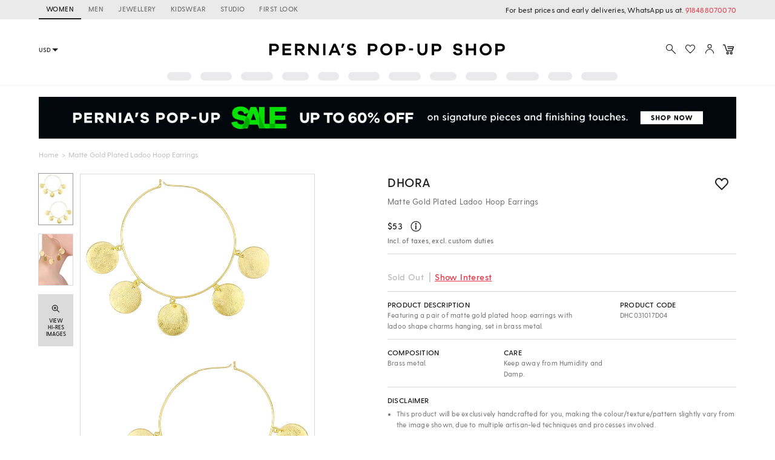

--- FILE ---
content_type: application/javascript; charset=UTF-8
request_url: https://www.perniaspopupshop.com/psl_static/intersection-observer.js
body_size: 2506
content:
(function(window,document){"use strict";if("IntersectionObserver"in window&&"IntersectionObserverEntry"in window&&"intersectionRatio"in window.IntersectionObserverEntry.prototype){if(!("isIntersecting"in window.IntersectionObserverEntry.prototype)){Object.defineProperty(window.IntersectionObserverEntry.prototype,"isIntersecting",{get:function(){return this.intersectionRatio>0}})}return}var registry=[];function IntersectionObserverEntry(entry){this.time=entry.time;this.target=entry.target;this.rootBounds=entry.rootBounds;this.boundingClientRect=entry.boundingClientRect;this.intersectionRect=entry.intersectionRect||getEmptyRect();this.isIntersecting=!!entry.intersectionRect;var targetRect=this.boundingClientRect;var targetArea=targetRect.width*targetRect.height;var intersectionRect=this.intersectionRect;var intersectionArea=intersectionRect.width*intersectionRect.height;if(targetArea){this.intersectionRatio=Number((intersectionArea/targetArea).toFixed(4))}else{this.intersectionRatio=this.isIntersecting?1:0}}function IntersectionObserver(callback,opt_options){var options=opt_options||{};if(typeof callback!="function"){throw new Error("callback must be a function")}if(options.root&&options.root.nodeType!=1){throw new Error("root must be an Element")}this._checkForIntersections=throttle(this._checkForIntersections.bind(this),this.THROTTLE_TIMEOUT);this._callback=callback;this._observationTargets=[];this._queuedEntries=[];this._rootMarginValues=this._parseRootMargin(options.rootMargin);this.thresholds=this._initThresholds(options.threshold);this.root=options.root||null;this.rootMargin=this._rootMarginValues.map(function(margin){return margin.value+margin.unit}).join(" ")}IntersectionObserver.prototype.THROTTLE_TIMEOUT=100;IntersectionObserver.prototype.POLL_INTERVAL=null;IntersectionObserver.prototype.USE_MUTATION_OBSERVER=true;IntersectionObserver.prototype.observe=function(target){var isTargetAlreadyObserved=this._observationTargets.some(function(item){return item.element==target});if(isTargetAlreadyObserved){return}if(!(target&&target.nodeType==1)){throw new Error("target must be an Element")}this._registerInstance();this._observationTargets.push({element:target,entry:null});this._monitorIntersections();this._checkForIntersections()};IntersectionObserver.prototype.unobserve=function(target){this._observationTargets=this._observationTargets.filter(function(item){return item.element!=target});if(!this._observationTargets.length){this._unmonitorIntersections();this._unregisterInstance()}};IntersectionObserver.prototype.disconnect=function(){this._observationTargets=[];this._unmonitorIntersections();this._unregisterInstance()};IntersectionObserver.prototype.takeRecords=function(){var records=this._queuedEntries.slice();this._queuedEntries=[];return records};IntersectionObserver.prototype._initThresholds=function(opt_threshold){var threshold=opt_threshold||[0];if(!Array.isArray(threshold))threshold=[threshold];return threshold.sort().filter(function(t,i,a){if(typeof t!="number"||isNaN(t)||t<0||t>1){throw new Error("threshold must be a number between 0 and 1 inclusively")}return t!==a[i-1]})};IntersectionObserver.prototype._parseRootMargin=function(opt_rootMargin){var marginString=opt_rootMargin||"0px";var margins=marginString.split(/\s+/).map(function(margin){var parts=/^(-?\d*\.?\d+)(px|%)$/.exec(margin);if(!parts){throw new Error("rootMargin must be specified in pixels or percent")}return{value:parseFloat(parts[1]),unit:parts[2]}});margins[1]=margins[1]||margins[0];margins[2]=margins[2]||margins[0];margins[3]=margins[3]||margins[1];return margins};IntersectionObserver.prototype._monitorIntersections=function(){if(!this._monitoringIntersections){this._monitoringIntersections=true;if(this.POLL_INTERVAL){this._monitoringInterval=setInterval(this._checkForIntersections,this.POLL_INTERVAL)}else{addEvent(window,"resize",this._checkForIntersections,true);addEvent(document,"scroll",this._checkForIntersections,true);if(this.USE_MUTATION_OBSERVER&&"MutationObserver"in window){this._domObserver=new MutationObserver(this._checkForIntersections);this._domObserver.observe(document,{attributes:true,childList:true,characterData:true,subtree:true})}}}};IntersectionObserver.prototype._unmonitorIntersections=function(){if(this._monitoringIntersections){this._monitoringIntersections=false;clearInterval(this._monitoringInterval);this._monitoringInterval=null;removeEvent(window,"resize",this._checkForIntersections,true);removeEvent(document,"scroll",this._checkForIntersections,true);if(this._domObserver){this._domObserver.disconnect();this._domObserver=null}}};IntersectionObserver.prototype._checkForIntersections=function(){var rootIsInDom=this._rootIsInDom();var rootRect=rootIsInDom?this._getRootRect():getEmptyRect();this._observationTargets.forEach(function(item){var target=item.element;var targetRect=getBoundingClientRect(target);var rootContainsTarget=this._rootContainsTarget(target);var oldEntry=item.entry;var intersectionRect=rootIsInDom&&rootContainsTarget&&this._computeTargetAndRootIntersection(target,rootRect);var newEntry=item.entry=new IntersectionObserverEntry({time:now(),target:target,boundingClientRect:targetRect,rootBounds:rootRect,intersectionRect:intersectionRect});if(!oldEntry){this._queuedEntries.push(newEntry)}else if(rootIsInDom&&rootContainsTarget){if(this._hasCrossedThreshold(oldEntry,newEntry)){this._queuedEntries.push(newEntry)}}else{if(oldEntry&&oldEntry.isIntersecting){this._queuedEntries.push(newEntry)}}},this);if(this._queuedEntries.length){this._callback(this.takeRecords(),this)}};IntersectionObserver.prototype._computeTargetAndRootIntersection=function(target,rootRect){if(window.getComputedStyle(target).display=="none")return;var targetRect=getBoundingClientRect(target);var intersectionRect=targetRect;var parent=getParentNode(target);var atRoot=false;while(!atRoot){var parentRect=null;var parentComputedStyle=parent.nodeType==1?window.getComputedStyle(parent):{};if(parentComputedStyle.display=="none")return;if(parent==this.root||parent==document){atRoot=true;parentRect=rootRect}else{if(parent!=document.body&&parent!=document.documentElement&&parentComputedStyle.overflow!="visible"){parentRect=getBoundingClientRect(parent)}}if(parentRect){intersectionRect=computeRectIntersection(parentRect,intersectionRect);if(!intersectionRect)break}parent=getParentNode(parent)}return intersectionRect};IntersectionObserver.prototype._getRootRect=function(){var rootRect;if(this.root){rootRect=getBoundingClientRect(this.root)}else{var html=document.documentElement;var body=document.body;rootRect={top:0,left:0,right:html.clientWidth||body.clientWidth,width:html.clientWidth||body.clientWidth,bottom:html.clientHeight||body.clientHeight,height:html.clientHeight||body.clientHeight}}return this._expandRectByRootMargin(rootRect)};IntersectionObserver.prototype._expandRectByRootMargin=function(rect){var margins=this._rootMarginValues.map(function(margin,i){return margin.unit=="px"?margin.value:margin.value*(i%2?rect.width:rect.height)/100});var newRect={top:rect.top-margins[0],right:rect.right+margins[1],bottom:rect.bottom+margins[2],left:rect.left-margins[3]};newRect.width=newRect.right-newRect.left;newRect.height=newRect.bottom-newRect.top;return newRect};IntersectionObserver.prototype._hasCrossedThreshold=function(oldEntry,newEntry){var oldRatio=oldEntry&&oldEntry.isIntersecting?oldEntry.intersectionRatio||0:-1;var newRatio=newEntry.isIntersecting?newEntry.intersectionRatio||0:-1;if(oldRatio===newRatio)return;for(var i=0;i<this.thresholds.length;i++){var threshold=this.thresholds[i];if(threshold==oldRatio||threshold==newRatio||threshold<oldRatio!==threshold<newRatio){return true}}};IntersectionObserver.prototype._rootIsInDom=function(){return!this.root||containsDeep(document,this.root)};IntersectionObserver.prototype._rootContainsTarget=function(target){return containsDeep(this.root||document,target)};IntersectionObserver.prototype._registerInstance=function(){if(registry.indexOf(this)<0){registry.push(this)}};IntersectionObserver.prototype._unregisterInstance=function(){var index=registry.indexOf(this);if(index!=-1)registry.splice(index,1)};function now(){return window.performance&&performance.now&&performance.now()}function throttle(fn,timeout){var timer=null;return function(){if(!timer){timer=setTimeout(function(){fn();timer=null},timeout)}}}function addEvent(node,event,fn,opt_useCapture){if(typeof node.addEventListener=="function"){node.addEventListener(event,fn,opt_useCapture||false)}else if(typeof node.attachEvent=="function"){node.attachEvent("on"+event,fn)}}function removeEvent(node,event,fn,opt_useCapture){if(typeof node.removeEventListener=="function"){node.removeEventListener(event,fn,opt_useCapture||false)}else if(typeof node.detatchEvent=="function"){node.detatchEvent("on"+event,fn)}}function computeRectIntersection(rect1,rect2){var top=Math.max(rect1.top,rect2.top);var bottom=Math.min(rect1.bottom,rect2.bottom);var left=Math.max(rect1.left,rect2.left);var right=Math.min(rect1.right,rect2.right);var width=right-left;var height=bottom-top;return width>=0&&height>=0&&{top:top,bottom:bottom,left:left,right:right,width:width,height:height}}function getBoundingClientRect(el){var rect;try{rect=el.getBoundingClientRect()}catch(err){}if(!rect)return getEmptyRect();if(!(rect.width&&rect.height)){rect={top:rect.top,right:rect.right,bottom:rect.bottom,left:rect.left,width:rect.right-rect.left,height:rect.bottom-rect.top}}return rect}function getEmptyRect(){return{top:0,bottom:0,left:0,right:0,width:0,height:0}}function containsDeep(parent,child){var node=child;while(node){if(node==parent)return true;node=getParentNode(node)}return false}function getParentNode(node){var parent=node.parentNode;if(parent&&parent.nodeType==11&&parent.host){return parent.host}return parent}window.IntersectionObserver=IntersectionObserver;window.IntersectionObserverEntry=IntersectionObserverEntry})(window,document);